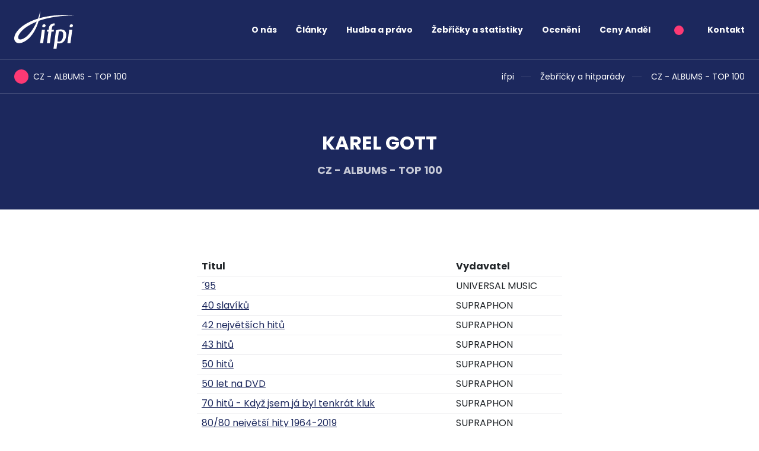

--- FILE ---
content_type: text/html; charset=utf-8
request_url: https://ifpicr.cz/hitparada/14/karel-gott/39078
body_size: 5453
content:
<!DOCTYPE html>
<html lang="cs">
	<head>
		<meta charset="UTF-8">
		<title id="snippet--title">ČNS IFPI</title>
		<meta content="width=device-width, initial-scale=1" name="viewport">
		<meta name="viewport" content="width=device-width, initial-scale=1, maximum-scale=1">
		<meta http-equiv="X-UA-Compatible" content="IE=edge">
		<meta name="format-detection" content="telephone=no">
		<meta name="author" content="Code: Jan Ledvinka, janledvinka.cz">
		<link href="/assets/front/css/main.css?1682604562" rel="stylesheet" type="text/css">
		<link
				rel="preload"
				href="https://fonts.googleapis.com/css2?family=Poppins:wght@400;700&display=swap"
				as="style"
				onload="this.onload=null;this.rel='stylesheet'"
	>
		<noscript>
			<link href="https://fonts.googleapis.com/css2?family=Poppins:wght@400;700&display=swap" rel="stylesheet">
		</noscript>
		<link rel="icon" type="image/png" href="/assets/front/img/favicon.png">
			<script>
				!function(a,b){"use strict";function c(){if(!f){f=!0;for(var a=0;a<e.length;a++)e[a].fn.call(window,e[a].ctx);e=[]}}function d(){"complete"===document.readyState&&c()}a=a||"docReady",b=b||window;var e=[],f=!1,g=!1;b[a]=function(a,b){if(f)return void setTimeout(function(){a(b)},1);e.push({fn:a,ctx:b}),"complete"===document.readyState||!document.attachEvent&&"interactive"===document.readyState?setTimeout(c,1):g||(document.addEventListener?(document.addEventListener("DOMContentLoaded",c,!1),window.addEventListener("load",c,!1)):(document.attachEvent("onreadystatechange",d),window.attachEvent("onload",c)),g=!0)}}("docReady",window);
			</script>
	</head>
	<body>
		<div class="bg-primary">
			<header class="container-fluid">
				<nav id="navbar" class="navbar">
					<div class="navbar-brand">
						<a href="/"><img src="/assets/front/img/logo.svg" width="103" height="64" alt="ifpi"></a>
					</div>
					<div class="navbar-short">
						<ul class="navbar-nav me-auto mb-2 mb-lg-0">
									<li class="nav-item">
											<a href="#" data-toggle="menu" data-target="#submenu2" data-toggler="#toggler2" role="button" class="nav-link">O nás</a>
									</li>
									<li class="nav-item">
											<a href="#" data-toggle="menu" data-target="#submenu18" data-toggler="#toggler18" role="button" class="nav-link">Články</a>
									</li>
									<li class="nav-item">
											<a href="#" data-toggle="menu" data-target="#submenu21" data-toggler="#toggler21" role="button" class="nav-link">Hudba a právo</a>
									</li>
									<li class="nav-item">
											<a href="#" data-toggle="menu" data-target="#submenu33" data-toggler="#toggler33" role="button" class="nav-link">Žebříčky a statistiky</a>
									</li>
									<li class="nav-item">
											<a href="/oceneni" class="nav-link">Ocenění</a>
									</li>
									<li class="nav-item">
											<a href="/ceny-andel" class="nav-link">Ceny Anděl</a>
									</li>
							<li class="nav-item">
								<span class="point point--secondary fs-16"></span>
							</li>
							<li class="nav-item">
								<a href="/kontakt" class="nav-link">Kontakt</a>
							</li>
						</ul>
					</div>
					<button class="navbar-toggler" type="button" aria-label="Zobrazit navigaci">
						<span class="navbar-toggler-icon"></span>
					</button>
					<div class="navbar-content">
									<ul class="navbar-nav me-auto mb-2 mb-lg-0">

								<li class="nav-item">
									<a href="#" data-toggle="menu" data-target="#submenu2" id="toggler2" data-toggler="#toggler2" class="nav-link">O nás</a>
									<ul class="nav-submenu collapse-content collapse-menu" id="submenu2">

								<li>
									<span>Ifpi</span>
									<ul>

								<li>
									<a href="/ifpi-svet">Ifpi</a>
								
								</li>

								<li>
									<a href="/cns-ifpi/obecne-informace">Obecné informace</a>
								
								</li>

								<li>
									<a href="/cns-ifpi/cinnost-cns-ifpi">Činnost</a>
								
								</li>

								<li>
									<a href="/seznam-clenu-cns-ifpi">Seznam členů</a>
								
								</li>

								<li>
									<a href="/cns-ifpi/stat-se-clenem">Jak se stát členem</a>
								
								</li>

								<li>
									<a href="/cns-ifpi/slovenska-republika">Slovensko</a>
								
								</li>

								<li>
									<a href="/licencovane-hudebni-sluzby">Licencované hudební služby</a>
								
								</li>

								<li>
									<a href="/cns-ifpi/dulezite-odkazy">Důležité odkazy</a>
								</li></ul>
								</li>

								<li>
									<span>Stát a hudba</span>
									<ul>

								<li>
									<a href="/ceska-republika">Česká republika</a>
								
								</li>

								<li>
									<a href="/slovenska-republika">Slovenská republika</a>
								</li></ul>
								</li>

								<li>
									<a href="/faq">FAQ</a>
								
								</li>

								<li>
									<a href="/kontakt">Kontakt</a>
								</li></ul>
								</li>

								<li class="nav-item">
									<a href="#" data-toggle="menu" data-target="#submenu18" id="toggler18" data-toggler="#toggler18" class="nav-link">Články</a>
									<ul class="nav-submenu collapse-content collapse-menu" id="submenu18">

								<li>
									<a href="/clanky">Aktuality</a>
								
								</li>

								<li>
									<a href="/clanky/tiskove-zpravy">Tiskové zprávy</a>
								</li></ul>
								</li>

								<li class="nav-item">
									<a href="#" data-toggle="menu" data-target="#submenu21" id="toggler21" data-toggler="#toggler21" class="nav-link">Hudba a právo</a>
									<ul class="nav-submenu collapse-content collapse-menu" id="submenu21">

								<li>
									<span>Autorské právo</span>
									<ul>

								<li>
									<a href="/autorske-pravo">Autorské právo</a>
								
								</li>

								<li>
									<a href="/pravni-aspekty-p2p">Právní aspekty P2P</a>
								</li></ul>
								</li>

								<li>
									<span>Prameny práva</span>
									<ul>

								<li>
									<a href="/prameny-prava/mezinarodni-pravo">Mezinárodní právo</a>
								
								</li>

								<li>
									<a href="/prameny-prava/evropska-unie">Evropská unie</a>
								
								</li>

								<li>
									<a href="/prameny-prava/ceska-republika">Česká republika</a>
								
								</li>

								<li>
									<a href="/prameny-prava/slovenska-republika">Slovenská republika</a>
								</li></ul>
								</li>

								<li>
									<a href="/judikatura">Judikatura</a>
								
								</li>

								<li>
									<a href="/informace-pro-rodice-a-pedagogy">Informace pro rodiče a pedagogy</a>
								
								</li>

								<li>
									<a href="/ke-stazeni">Ke stažení</a>
								</li></ul>
								</li>

								<li class="nav-item">
									<a href="#" data-toggle="menu" data-target="#submenu33" id="toggler33" data-toggler="#toggler33" class="nav-link">Žebříčky a statistiky</a>
									<ul class="nav-submenu collapse-content collapse-menu" id="submenu33">

								<li>
									<span>Žebříčky a hitparády</span>
									<ul>

								<li>
									<a href="/hitparada">ČR týdenní</a>
								
								</li>

								<li>
									<a href="/hitparada">SR týdenní</a>
								</li></ul>
								</li>

								<li>
									<span>Hudební průmysl</span>
									<ul>

								<li>
									<a href="/cr-celorocni">ČR celoroční</a>
								
								</li>

								<li>
									<a href="/sr-celorocni">SR celoroční</a>
								</li></ul>
								</li>

								<li>
									<a href="/metodika">Metodika</a>
								
								</li>

								<li>
									<a href="/global-music-report">Global Music Report</a>
								
								</li>

								<li>
									<a href="/music-in-the-eu">Music in the EU</a>
								
								</li>

								<li>
									<a href="/engaging-with-music-reports">Engaging with music - reports</a>
								</li></ul>
								</li>

								<li class="nav-item">
									<a href="/oceneni" class="nav-link">Ocenění</a>
								
								</li>

								<li class="nav-item">
									<a href="/ceny-andel" class="nav-link">Ceny Anděl</a>
						</li>
							<li class="nav-item">
								<a class="nav-link" href="/kontakt">Kontakt</a>
							</li>
							<li class="nav-contacts">
								<a href="tel:222769772">222 769 772</a><br>
								<a href="mailto:ifpicr@ifpicr.cz">ifpicr@ifpicr.cz</a>
							</li>
							<li class="nav-btn">
								<a class="btn btn--secondary" href="/cns-ifpi/stat-se-clenem">Stát se členem</a>
							</li>
						</ul>
					</div>
				</nav>
			</header>
		</div>
		<main>
			
<div class="breadcrumbs breadcrumbs-border">
    <div class="container-fluid">
        <div class="point-header point-header--secondary mb-0">
            CZ - ALBUMS - TOP 100
        </div>
        <ul class="breadcrumbs__nav">
            <li>
                
                    <a href="/">ifpi</a>
            </li>
            <li>
                
                    <a href="/hitparada">Žebříčky a hitparády</a>
            </li>
            <li>
                
                    <a href="/hitparada/14">CZ - ALBUMS - TOP 100</a>
            </li>
        </ul>
    </div>
</div>
    <div class="bg-primary mb-80">
        <div class="container-fluid">
            <div class="header pb-32">
                <h1 class="header__title text-center mt-0 mt-md-32">
                    KAREL GOTT
                </h1>
                <h2 class="header__subtitle opacity-75 text-center mb-0 mb-md-24">CZ - ALBUMS - TOP 100</h2>
            </div>
        </div>
    </div>

    <div class="container-fluid mb-80">
        <div class="content">
            <div class="table-container">
                <table class="table">
                    <tr>
                        <th>Titul</th>
                        <th>Vydavatel</th>
                    </tr>
                        <tr>
                            <td>
                                <a href="/hitparada/14/karel-gott/95/150554">
                                    ´95
                                </a>
                            </td>
                            <td>UNIVERSAL MUSIC</td>
                        </tr>
                        <tr>
                            <td>
                                <a href="/hitparada/14/karel-gott/40-slaviku/155215">
                                    40 slavíků
                                </a>
                            </td>
                            <td>SUPRAPHON</td>
                        </tr>
                        <tr>
                            <td>
                                <a href="/hitparada/14/karel-gott/42-nejvetsich-hitu/163202">
                                    42 největších hitů
                                </a>
                            </td>
                            <td>SUPRAPHON</td>
                        </tr>
                        <tr>
                            <td>
                                <a href="/hitparada/14/karel-gott/43-hitu/163201">
                                    43 hitů
                                </a>
                            </td>
                            <td>SUPRAPHON</td>
                        </tr>
                        <tr>
                            <td>
                                <a href="/hitparada/14/karel-gott/50-hitu/144946">
                                    50 hitů
                                </a>
                            </td>
                            <td>SUPRAPHON</td>
                        </tr>
                        <tr>
                            <td>
                                <a href="/hitparada/14/karel-gott/50-let-na-dvd/165593">
                                    50 let na DVD
                                </a>
                            </td>
                            <td>SUPRAPHON</td>
                        </tr>
                        <tr>
                            <td>
                                <a href="/hitparada/14/karel-gott/70-hitu-kdyz-jsem-ja-byl-tenkrat-kluk/147008">
                                    70 hitů - Když jsem já byl tenkrát kluk
                                </a>
                            </td>
                            <td>SUPRAPHON</td>
                        </tr>
                        <tr>
                            <td>
                                <a href="/hitparada/14/karel-gott/80-80-nejvetsi-hity-1964-2019/162625">
                                    80/80 největší hity 1964-2019
                                </a>
                            </td>
                            <td>SUPRAPHON</td>
                        </tr>
                        <tr>
                            <td>
                                <a href="/hitparada/14/karel-gott/anniversary-box-vyrocni-edice/131399">
                                    Anniversary Box- Výroční edice
                                </a>
                            </td>
                            <td>SONY MUSIC</td>
                        </tr>
                        <tr>
                            <td>
                                <a href="/hitparada/14/karel-gott/best-of/163362">
                                    Best Of
                                </a>
                            </td>
                            <td>UNIVERSAL MUSIC</td>
                        </tr>
                        <tr>
                            <td>
                                <a href="/hitparada/14/karel-gott/bile-vanoce/130951">
                                    Bílé vánoce
                                </a>
                            </td>
                            <td>SUPRAPHON</td>
                        </tr>
                        <tr>
                            <td>
                                <a href="/hitparada/14/karel-gott/cas-ruzi/156777">
                                    Čas růží
                                </a>
                            </td>
                            <td>SUPRAPHON</td>
                        </tr>
                        <tr>
                            <td>
                                <a href="/hitparada/14/karel-gott/danke-karel-folge-2-raritaeten/165730">
                                    Danke Karel! Folge 2 - Raritäten
                                </a>
                            </td>
                            <td>UNIVERSAL MUSIC</td>
                        </tr>
                        <tr>
                            <td>
                                <a href="/hitparada/14/karel-gott/dotek-lasky/150698">
                                    Dotek lásky
                                </a>
                            </td>
                            <td>SUPRAPHON</td>
                        </tr>
                        <tr>
                            <td>
                                <a href="/hitparada/14/karel-gott/doteky-lasky/154502">
                                    Doteky lásky
                                </a>
                            </td>
                            <td>SUPRAPHON</td>
                        </tr>
                        <tr>
                            <td>
                                <a href="/hitparada/14/karel-gott/duety-1962-2015/154074">
                                    Duety 1962-2015
                                </a>
                            </td>
                            <td>SUPRAPHON</td>
                        </tr>
                        <tr>
                            <td>
                                <a href="/hitparada/14/karel-gott/hity-70-let-stokrat-chvalim-cas/160146">
                                    Hity 70. let Stokrát chválím čas
                                </a>
                            </td>
                            <td>SUPRAPHON</td>
                        </tr>
                        <tr>
                            <td>
                                <a href="/hitparada/14/karel-gott/hity-70-let-stokrat-chvalim-cas/144840">
                                    Hity 70. let: stokrát chválím čas
                                </a>
                            </td>
                            <td>SUPRAPHON</td>
                        </tr>
                        <tr>
                            <td>
                                <a href="/hitparada/14/karel-gott/hity-80-let-zustanu-svuj/160145">
                                    Hity 80. let. Zůstanu svůj
                                </a>
                            </td>
                            <td>SUPRAPHON</td>
                        </tr>
                        <tr>
                            <td>
                                <a href="/hitparada/14/karel-gott/hlas-muj-nech-tu-znit/145099">
                                    Hlas můj nech tu znít
                                </a>
                            </td>
                            <td>SONY MUSIC</td>
                        </tr>
                        <tr>
                            <td>
                                <a href="/hitparada/14/karel-gott/in-mir-klingt-ein-lied-hity-1971-komplet-12/133127">
                                    In mir Klingt ein Lied/Hity 1971 (Komplet 12)
                                </a>
                            </td>
                            <td>SONY MUSIC</td>
                        </tr>
                        <tr>
                            <td>
                                <a href="/hitparada/14/karel-gott/jdi-za-stestim/135009">
                                    Jdi za štěstím ...
                                </a>
                            </td>
                            <td>SONY MUSIC</td>
                        </tr>
                        <tr>
                            <td>
                                <a href="/hitparada/14/karel-gott/jsou-svatky/144185">
                                    Jsou svátky
                                </a>
                            </td>
                            <td>GOJA</td>
                        </tr>
                        <tr>
                            <td>
                                <a href="/hitparada/14/karel-gott/k-gott-dnes-country-album-komplet-23-24/135120">
                                    K.Gott dnes+country album Komplet 23/24
                                </a>
                            </td>
                            <td>SUPRAPHON</td>
                        </tr>
                        <tr>
                            <td>
                                <a href="/hitparada/14/karel-gott/karel-o-s-t/167508">
                                    Karel  O.S.T.
                                </a>
                            </td>
                            <td>SUPRAPHON</td>
                        </tr>
                        <tr>
                            <td>
                                <a href="/hitparada/14/karel-gott/karel-gott-ve-slanem/132033">
                                    Karel Gott ve Slaném
                                </a>
                            </td>
                            <td>UNIVERSAL MUSIC</td>
                        </tr>
                        <tr>
                            <td>
                                <a href="/hitparada/14/karel-gott/kdyz-jsem-ja-byl-tenkrat-kluk-62-hitu/163200">
                                    Když jsem já byl tenkrát kluk (62 hitů)
                                </a>
                            </td>
                            <td>SUPRAPHON</td>
                        </tr>
                        <tr>
                            <td>
                                <a href="/hitparada/14/karel-gott/kdyz-muz-se-zenou-snida-hity-90-let-dvd/146945">
                                    Když muž se ženou snídá - Hity 90. let   DVD
                                </a>
                            </td>
                            <td>SUPRAPHON</td>
                        </tr>
                        <tr>
                            <td>
                                <a href="/hitparada/14/karel-gott/komplet/130040">
                                    Komplet
                                </a>
                            </td>
                            <td>GoJa</td>
                        </tr>
                        <tr>
                            <td>
                                <a href="/hitparada/14/karel-gott/komplet-10-poslouchejte/132746">
                                    Komplet 10 - Poslouchejte!
                                </a>
                            </td>
                            <td>SONY MUSIC</td>
                        </tr>
                        <tr>
                            <td>
                                <a href="/hitparada/14/karel-gott/komplet-15/133477">
                                    Komplet 15
                                </a>
                            </td>
                            <td>SONY MUSIC</td>
                        </tr>
                        <tr>
                            <td>
                                <a href="/hitparada/14/karel-gott/komplet-16/133663">
                                    Komplet 16
                                </a>
                            </td>
                            <td>SONY MUSIC</td>
                        </tr>
                        <tr>
                            <td>
                                <a href="/hitparada/14/karel-gott/komplet-17-melodie-ktere-nestarnou/133877">
                                    Komplet 17 (Melodie,které nestárnou)
                                </a>
                            </td>
                            <td>SONY MUSIC</td>
                        </tr>
                        <tr>
                            <td>
                                <a href="/hitparada/14/karel-gott/komplet-18-k-gott-76/134040">
                                    Komplet 18 (K.Gott '76)
                                </a>
                            </td>
                            <td>SUPRAPHON</td>
                        </tr>
                        <tr>
                            <td>
                                <a href="/hitparada/14/karel-gott/komplet-19-k-gott-77/134314">
                                    Komplet 19 (K.Gott '77)
                                </a>
                            </td>
                            <td>SUPRAPHON</td>
                        </tr>
                        <tr>
                            <td>
                                <a href="/hitparada/14/karel-gott/komplet-20-k-gott-78/134490">
                                    Komplet 20 (K.Gott '78)
                                </a>
                            </td>
                            <td>SUPRAPHON</td>
                        </tr>
                        <tr>
                            <td>
                                <a href="/hitparada/14/karel-gott/komplet-22-k-gott-79/134975">
                                    Komplet 22 (K.Gott '79)
                                </a>
                            </td>
                            <td>SUPRAPHON</td>
                        </tr>
                        <tr>
                            <td>
                                <a href="/hitparada/14/karel-gott/komplet-34-35-i-love-you-for-sentimental-reasons/146394">
                                    Komplet 34/35 - I Love You For Sentimental Reasons
                                </a>
                            </td>
                            <td>SUPRAPHON</td>
                        </tr>
                        <tr>
                            <td>
                                <a href="/hitparada/14/karel-gott/komplet-36-37-kdyz-muz-se-zenou-snida-rarity/146678">
                                    Komplet 36/37 - Když muž se ženou snídá/Rarity
                                </a>
                            </td>
                            <td>SUPRAPHON</td>
                        </tr>
                        <tr>
                            <td>
                                <a href="/hitparada/14/karel-gott/komplet-9-lady-carneval/132747">
                                    Komplet 9 - Lady Carneval
                                </a>
                            </td>
                            <td>SONY MUSIC</td>
                        </tr>
                        <tr>
                            <td>
                                <a href="/hitparada/14/karel-gott/koncert-pro-tebe-komplet-27-28/144455">
                                    Koncert pro tebe (komplet 27,28)
                                </a>
                            </td>
                            <td>SUPRAPHON</td>
                        </tr>
                        <tr>
                            <td>
                                <a href="/hitparada/14/karel-gott/konec-ptacich-arii/151074">
                                    Konec ptačích árií
                                </a>
                            </td>
                            <td>SUPRAPHON</td>
                        </tr>
                        <tr>
                            <td>
                                <a href="/hitparada/14/karel-gott/konec-ptacich-arii/151090">
                                    Konec ptačích árií
                                </a>
                            </td>
                            <td>SUPRAPHON</td>
                        </tr>
                        <tr>
                            <td>
                                <a href="/hitparada/14/karel-gott/kontrasty-a-to-mam-rad-komplet-25-26/143834">
                                    Kontrasty+...a to mám rád/Komplet 25+26
                                </a>
                            </td>
                            <td>SUPRAPHON</td>
                        </tr>
                        <tr>
                            <td>
                                <a href="/hitparada/14/karel-gott/lady-karneval-hity-60-let/143613">
                                    Lady Karneval:Hity 60. let
                                </a>
                            </td>
                            <td>SUPRAPHON</td>
                        </tr>
                        <tr>
                            <td>
                                <a href="/hitparada/14/karel-gott/laska-blazniva-karel-gott-zpiva-karla-svobodu/171834">
                                    Láska bláznivá/Karel (Gott) zpívá Karla (Svobodu)
                                </a>
                            </td>
                            <td>SUPRAPHON</td>
                        </tr>
                        <tr>
                            <td>
                                <a href="/hitparada/14/karel-gott/laska-je-nadhera-dotek-lasky-2/152006">
                                    Láska je nádhera (Dotek lásky 2)
                                </a>
                            </td>
                            <td>SUPRAPHON</td>
                        </tr>
                        <tr>
                            <td>
                                <a href="/hitparada/14/karel-gott/lasko-ma/134088">
                                    Lásko má
                                </a>
                            </td>
                            <td>SUPRAPHON</td>
                        </tr>
                        <tr>
                            <td>
                                <a href="/hitparada/14/karel-gott/lidovky-meho-srdce/148007">
                                    Lidovky mého srdce
                                </a>
                            </td>
                            <td>SUPRAPHON</td>
                        </tr>
                        <tr>
                            <td>
                                <a href="/hitparada/14/karel-gott/ma-pisen-mistral-komplet-13/133128">
                                    Má píseň/Mistrál (Komplet 13)
                                </a>
                            </td>
                            <td>SUPRAPHON</td>
                        </tr>
                        <tr>
                            <td>
                                <a href="/hitparada/14/karel-gott/ma-pout/144124">
                                    Má pouť
                                </a>
                            </td>
                            <td>SUPRAPHON</td>
                        </tr>
                        <tr>
                            <td>
                                <a href="/hitparada/14/karel-gott/me-pisne-zlata-albova-kolekce/147214">
                                    Mé písně  (Zlatá albová kolekce)
                                </a>
                            </td>
                            <td>SUPRAPHON</td>
                        </tr>
                        <tr>
                            <td>
                                <a href="/hitparada/14/karel-gott/me-pisne-60-70-a-80-leta-dvd/148681">
                                    Mé písně 60. 70. a 80. léta   DVD
                                </a>
                            </td>
                            <td>SUPRAPHON</td>
                        </tr>
                        <tr>
                            <td>
                                <a href="/hitparada/14/karel-gott/mezi-vltavou-donem-a-dunajem-komplet-14/133129">
                                    Mezi Vltavou,Donem a Dunajem (Komplet 14)
                                </a>
                            </td>
                            <td>SONY MUSIC</td>
                        </tr>
                        <tr>
                            <td>
                                <a href="/hitparada/14/karel-gott/miluj/130039">
                                    Miluj
                                </a>
                            </td>
                            <td>GoJa</td>
                        </tr>
                        <tr>
                            <td>
                                <a href="/hitparada/14/karel-gott/muj-strazny-andel/134571">
                                    Můj strážný anděl
                                </a>
                            </td>
                            <td>GOJA/Sony BMG</td>
                        </tr>
                        <tr>
                            <td>
                                <a href="/hitparada/14/karel-gott/muzika-to-vam-byl-dobry-rok-komplet-29-30/145263">
                                    Muzika;To vám byl dobrý rok (komplet 29,30)
                                </a>
                            </td>
                            <td>SUPRAPHON</td>
                        </tr>
                        <tr>
                            <td>
                                <a href="/hitparada/14/karel-gott/nejvetsi-hity/151960">
                                    Největší hity
                                </a>
                            </td>
                            <td>SUPRAPHON</td>
                        </tr>
                        <tr>
                            <td>
                                <a href="/hitparada/14/karel-gott/nocni-kral/152720">
                                    Noční král
                                </a>
                            </td>
                            <td>SUPRAPHON</td>
                        </tr>
                        <tr>
                            <td>
                                <a href="/hitparada/14/karel-gott/o2-arena-2012/157491">
                                    O2 ARENA 2012
                                </a>
                            </td>
                            <td>SUPRAPHON</td>
                        </tr>
                        <tr>
                            <td>
                                <a href="/hitparada/14/karel-gott/o2-arena-2012/151501">
                                    O2 Aréna 2012
                                </a>
                            </td>
                            <td>SUPRAPHON</td>
                        </tr>
                        <tr>
                            <td>
                                <a href="/hitparada/14/karel-gott/pokazde/133298">
                                    Pokaždé
                                </a>
                            </td>
                            <td>Universal Music/GoJa</td>
                        </tr>
                        <tr>
                            <td>
                                <a href="/hitparada/14/karel-gott/posel-dobrych-zprav-lod-snu-komplet-32-33/145686">
                                    Posel dobrých zpráv/Loď snů - komplet 32+33
                                </a>
                            </td>
                            <td>SUPRAPHON</td>
                        </tr>
                        <tr>
                            <td>
                                <a href="/hitparada/14/karel-gott/ro-c-ky-meho-mladi/131038">
                                    Ro(c)ky mého mládí
                                </a>
                            </td>
                            <td>GoJa</td>
                        </tr>
                        <tr>
                            <td>
                                <a href="/hitparada/14/karel-gott/romantika-komplet-21/134742">
                                    Romantika (komplet 21)
                                </a>
                            </td>
                            <td>SUPRAPHON</td>
                        </tr>
                        <tr>
                            <td>
                                <a href="/hitparada/14/karel-gott/s-pomoci-pratel/152912">
                                    S pomocí přátel
                                </a>
                            </td>
                            <td>SUPRAPHON</td>
                        </tr>
                        <tr>
                            <td>
                                <a href="/hitparada/14/karel-gott/sen-o-vanocich-dvd/134587">
                                    Sen o Vánocích   DVD
                                </a>
                            </td>
                            <td>SUPRAPHON</td>
                        </tr>
                        <tr>
                            <td>
                                <a href="/hitparada/14/karel-gott/sentiment/149686">
                                    Sentiment
                                </a>
                            </td>
                            <td>SUPRAPHON</td>
                        </tr>
                        <tr>
                            <td>
                                <a href="/hitparada/14/karel-gott/singly-300-pisni-z-let-1962-2019/162627">
                                    Singly / 300 písní z let 1962-2019
                                </a>
                            </td>
                            <td>SUPRAPHON</td>
                        </tr>
                        <tr>
                            <td>
                                <a href="/hitparada/14/karel-gott/sneni-o-vanocich/175852">
                                    Snění o Vánocích
                                </a>
                            </td>
                            <td>SUPRAPHON</td>
                        </tr>
                        <tr>
                            <td>
                                <a href="/hitparada/14/karel-gott/swing-kolekce/133543">
                                    Swing kolekce
                                </a>
                            </td>
                            <td>GOJA</td>
                        </tr>
                        <tr>
                            <td>
                                <a href="/hitparada/14/karel-gott/ta-prava/160062">
                                    Ta pravá
                                </a>
                            </td>
                            <td>SUPRAPHON</td>
                        </tr>
                        <tr>
                            <td>
                                <a href="/hitparada/14/karel-gott/ticha-noc-dvd/148772">
                                    Tichá noc   DVD
                                </a>
                            </td>
                            <td>SUPRAPHON</td>
                        </tr>
                        <tr>
                            <td>
                                <a href="/hitparada/14/karel-gott/to-nejlepsi-z-nejlepsiho-1964-2019/174964">
                                    To nejlepší z nejlepšího 1964-2019
                                </a>
                            </td>
                            <td>SUPRAPHON</td>
                        </tr>
                        <tr>
                            <td>
                                <a href="/hitparada/14/karel-gott/vanoce-ve-zlate-praze-komplet-11/132706">
                                    Vánoce ve zlaté Praze (Komplet 11)
                                </a>
                            </td>
                            <td>SUPRAPHON</td>
                        </tr>
                        <tr>
                            <td>
                                <a href="/hitparada/14/karel-gott/za-lasku-palim-svici/148878">
                                    Za lásku pálím svíci
                                </a>
                            </td>
                            <td>SUPRAPHON</td>
                        </tr>
                        <tr>
                            <td>
                                <a href="/hitparada/14/karel-gott/zazrak-vanocni/165775">
                                    Zázrak vánoční
                                </a>
                            </td>
                            <td>MULTILAND</td>
                        </tr>
                        <tr>
                            <td>
                                <a href="/hitparada/14/karel-gott/zpiva-karel-gott/158736">
                                    Zpívá Karel Gott
                                </a>
                            </td>
                            <td>SUPRAPHON</td>
                        </tr>
                        <tr>
                            <td>
                                <a href="/hitparada/14/karel-gott/zustanu-svuj-hity-80-let-dvd/146014">
                                    Zůstanu svůj - Hity 80.let   DVD
                                </a>
                            </td>
                            <td>SUPRAPHON</td>
                        </tr>
                </table>
            </div>
        </div>
    </div>

		</main>

		<footer class="container-fluid d-print-none">
			<h2 class="point-header mb-80">
				Kontakt
			</h2>

			<div class="row mb-8 fs-14">
				<div class="col-12 col-md-6 mb-32">
					Česká národní skupina Mezinárodní federace<br>
hudebního průmyslu, z. s.  (ČNS IFPI)<br>
<br>
Slavíkova 15<br>
120 00 Praha 2
				</div>
				<div class="col-12 col-md-3 mb-32">
					IČ: 00552518<br>
DIČ:  CZ00552518
				</div>
				<div class="col-12 col-md-3 mb-32">
					<a href="mailto:ifpicr&#64;ifpicr.cz" class="">ifpicr@ifpicr.cz</a><br>
					<a href="tel:+420222769772" class="">+420 222 769 772</a>
				</div>
			</div>
		</footer>

		<script src="/assets/front/js/all.js?1682604562"></script>
		
	</body>
</html>